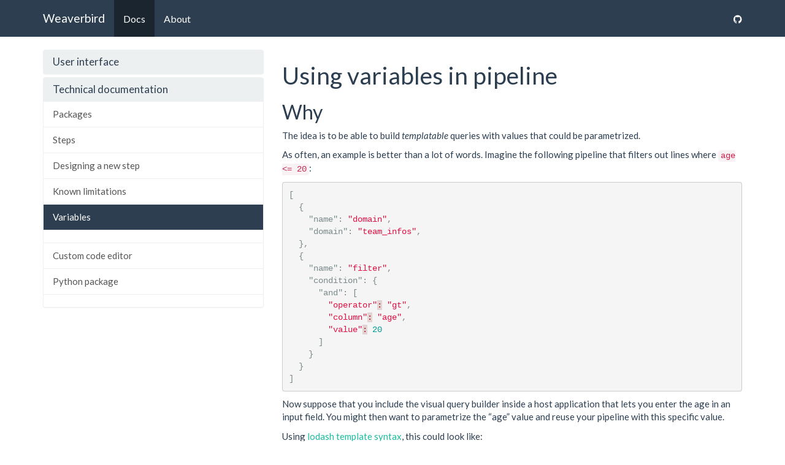

--- FILE ---
content_type: text/html; charset=utf-8
request_url: https://weaverbird.toucantoco.dev/docs/variables/
body_size: 3876
content:
<!DOCTYPE html>
<html lang="en-US">

<head>
    <meta charset="utf-8">
    <meta http-equiv="X-UA-Compatible" content="IE=edge">
    <meta name="viewport" content="width=device-width, initial-scale=1">

    <link rel="stylesheet" href="/css/main.css">
    <link rel="stylesheet" href="/css/font-awesome.min.css">

    <link rel="shortcut icon" href="/favicon.ico?1">
    <!-- Begin Jekyll SEO tag v2.8.0 -->
<title>Variables | Weaverbird</title>
<meta name="generator" content="Jekyll v3.10.0" />
<meta property="og:title" content="Variables" />
<meta property="og:locale" content="en_US" />
<meta name="description" content="Using variables in pipeline" />
<meta property="og:description" content="Using variables in pipeline" />
<link rel="canonical" href="https://weaverbird.toucantoco.dev/docs/variables/" />
<meta property="og:url" content="https://weaverbird.toucantoco.dev/docs/variables/" />
<meta property="og:site_name" content="Weaverbird" />
<meta property="og:type" content="article" />
<meta property="article:published_time" content="2026-01-06T10:12:15+01:00" />
<meta name="twitter:card" content="summary" />
<meta property="twitter:title" content="Variables" />
<script type="application/ld+json">
{"@context":"https://schema.org","@type":"WebPage","dateModified":"2026-01-06T10:12:15+01:00","datePublished":"2026-01-06T10:12:15+01:00","description":"Using variables in pipeline","headline":"Variables","url":"https://weaverbird.toucantoco.dev/docs/variables/"}</script>
<!-- End Jekyll SEO tag -->


    <link rel="canonical" href="https://weaverbird.toucantoco.dev/docs/variables/">
    <link rel="alternate" type="application/rss+xml" title="Weaverbird" href="https://weaverbird.toucantoco.dev/feed.xml" />
</head>


<body>

    <nav class="navbar navbar-default navbar-fixed-top">
    <div class="container navbar-container">
        <div class="navbar-header">
            <button type="button" class="navbar-toggle collapsed" data-toggle="collapse" data-target="#navbar" aria-expanded="false" aria-controls="navbar">
        <span class="sr-only">Toggle navigation</span>
        <span class="icon-bar"></span>
        <span class="icon-bar"></span>
        <span class="icon-bar"></span>
      </button>
            <a class="navbar-brand" href="/">Weaverbird</a>
        </div>
        <div id="navbar" class="collapse navbar-collapse">
            <ul class="nav navbar-nav">
                <li  class="active" ><a href="/docs/steps/">Docs</a></li>
                <!-- remove for the moment
                  <li ><a href="">Blog</a></li> -->
                <li ><a href="/about">About</a></li>
            </ul>
            <div class="navbar-right">
                <form class="navbar-form navbar-left">
                    <!-- <div class="form-group has-feedback">
                        <input id="search-box" type="search" class="form-control" placeholder="Search...">
                        <i class="fa fa-search form-control-feedback"></i>
                    </div> -->
                </form>
                <ul class="nav navbar-nav">
                    <li><a href="https://github.com/ToucanToco/weaverbird"><i class="fa fa-github" aria-hidden="true"></i></a></li>
                </ul>
            </div>
        </div>
    </div>
</nav>


    <div class="page-content">
        <div class="wrapper">
            <div class="container">
    <div class="row">
        <div class="col-md-4">
          <div class="panel-group" id="accordion" role="tablist" aria-multiselectable="true">
  
    <div class="panel panel-default">
      <div class="panel-heading">
        <h4 class="panel-title">
          <a role="button" data-toggle="collapse" data-parent="#accordion" href="#collapse-1" aria-expanded="false" aria-controls="collapse-1">
            User interface
          </a>
        </h4>
      </div>
      
      
      <div class="panel-collapse collapse" id="collapse-1" role="tabpanel" aria-label="Side Navigation">
        <div class="list-group">
          
            
            
            <!--  -->
              <a class="list-group-item " href="/docs/general-principles/">General Principles</a>
            <!--  -->
          
            
            
            <!--  -->
              <a class="list-group-item " href="/docs/addmissingdates/">Add Missing Dates</a>
            <!--  -->
          
            
            
            <!--  -->
              <a class="list-group-item " href="/docs/text/">Add text column</a>
            <!--  -->
          
            
            
            <!--  -->
              <a class="list-group-item " href="/docs/totals/">Add Total Rows</a>
            <!--  -->
          
            
            
            <!--  -->
              <a class="list-group-item " href="/docs/aggregate/">Aggregate</a>
            <!--  -->
          
            
            
            <!--  -->
              <a class="list-group-item " href="/docs/append/">Append</a>
            <!--  -->
          
            
            
            <!--  -->
              <a class="list-group-item " href="/docs/comparetext/">Compare Text Columns</a>
            <!--  -->
          
            
            
            <!--  -->
              <a class="list-group-item " href="/docs/argmax/">Argmax</a>
            <!--  -->
          
            
            
            <!--  -->
              <a class="list-group-item " href="/docs/argmin/">Argmin</a>
            <!--  -->
          
            
            
            <!--  -->
              <a class="list-group-item " href="/docs/concatenate/">Concatenate columns</a>
            <!--  -->
          
            
            
            <!--  -->
              <a class="list-group-item " href="/docs/convert/">Convert</a>
            <!--  -->
          
            
            
            <!--  -->
              <a class="list-group-item " href="/docs/fromdate/">Convert date to text</a>
            <!--  -->
          
            
            
            <!--  -->
              <a class="list-group-item " href="/docs/todate/">Convert text to date</a>
            <!--  -->
          
            
            
            <!--  -->
              <a class="list-group-item " href="/docs/cumsum/">Cumulated sum</a>
            <!--  -->
          
            
            
            <!--  -->
              <a class="list-group-item " href="/docs/custom/">Custom step</a>
            <!--  -->
          
            
            
            <!--  -->
              <a class="list-group-item " href="/docs/delete/">Delete column(s)</a>
            <!--  -->
          
            
            
            <!--  -->
              <a class="list-group-item " href="/docs/dissolve/">Geographically dissolve data</a>
            <!--  -->
          
            
            
            <!--  -->
              <a class="list-group-item " href="/docs/duplicate/">Duplicate</a>
            <!--  -->
          
            
            
            <!--  -->
              <a class="list-group-item " href="/docs/duration/">Duration</a>
            <!--  -->
          
            
            
            <!--  -->
              <a class="list-group-item " href="/docs/evolution/">Evolution</a>
            <!--  -->
          
            
            
            <!--  -->
              <a class="list-group-item " href="/docs/dateextract/">Extract date information</a>
            <!--  -->
          
            
            
            <!--  -->
              <a class="list-group-item " href="/docs/dategranularity/"></a>
            <!--  -->
          
            
            
            <!--  -->
              <a class="list-group-item " href="/docs/substring/">Extract substring</a>
            <!--  -->
          
            
            
            <!--  -->
              <a class="list-group-item " href="/docs/fillna/">Fill null</a>
            <!--  -->
          
            
            
            <!--  -->
              <a class="list-group-item " href="/docs/filter/">Filter</a>
            <!--  -->
          
            
            
            <!--  -->
              <a class="list-group-item " href="/docs/formula/">Formula</a>
            <!--  -->
          
            
            
            <!--  -->
              <a class="list-group-item " href="/docs/hierarchy/">Geographical hierarchy</a>
            <!--  -->
          
            
            
            <!--  -->
              <a class="list-group-item " href="/docs/uniquegroups/">Get unique groups/values</a>
            <!--  -->
          
            
            
            <!--  -->
              <a class="list-group-item " href="/docs/rollup/">Hierarchical rollup</a>
            <!--  -->
          
            
            
            <!--  -->
              <a class="list-group-item " href="/docs/ifthenelse/">ifthenelse</a>
            <!--  -->
          
            
            
            <!--  -->
              <a class="list-group-item " href="/docs/join/">Join</a>
            <!--  -->
          
            
            
            <!--  -->
              <a class="list-group-item " href="/docs/select/">Keep column(s)</a>
            <!--  -->
          
            
            
            <!--  -->
              <a class="list-group-item " href="/docs/movingaverage/">Moving Average</a>
            <!--  -->
          
            
            
            <!--  -->
              <a class="list-group-item " href="/docs/percentage/">Percentage</a>
            <!--  -->
          
            
            
            <!--  -->
              <a class="list-group-item " href="/docs/pivot/">Pivot</a>
            <!--  -->
          
            
            
            <!--  -->
              <a class="list-group-item " href="/docs/rank/">Rank</a>
            <!--  -->
          
            
            
            <!--  -->
              <a class="list-group-item " href="/docs/rename/">Rename</a>
            <!--  -->
          
            
            
            <!--  -->
              <a class="list-group-item " href="/docs/replace/">Replace</a>
            <!--  -->
          
            
            
            <!--  -->
              <a class="list-group-item " href="/docs/simplify/">Geographical simplification</a>
            <!--  -->
          
            
            
            <!--  -->
              <a class="list-group-item " href="/docs/sort/">Sort</a>
            <!--  -->
          
            
            
            <!--  -->
              <a class="list-group-item " href="/docs/split/">Split column</a>
            <!--  -->
          
            
            
            <!--  -->
              <a class="list-group-item " href="/docs/statistics/">Column's Statistics</a>
            <!--  -->
          
            
            
            <!--  -->
              <a class="list-group-item " href="/docs/lowercase/">To lowercase</a>
            <!--  -->
          
            
            
            <!--  -->
              <a class="list-group-item " href="/docs/uppercase/">To uppercase</a>
            <!--  -->
          
            
            
            <!--  -->
              <a class="list-group-item " href="/docs/top/">Top N rows</a>
            <!--  -->
          
            
            
            <!--  -->
              <a class="list-group-item " href="/docs/unpivot/">Unpivot</a>
            <!--  -->
          
            
            
            <!--  -->
              <a class="list-group-item " href="/docs/waterfall/">Waterfall</a>
            <!--  -->
          
        </div>
      </div>
    </div>
  
    <div class="panel panel-default">
      <div class="panel-heading">
        <h4 class="panel-title">
          <a role="button" data-toggle="collapse" data-parent="#accordion" href="#collapse-2" aria-expanded="false" aria-controls="collapse-2">
            Technical documentation
          </a>
        </h4>
      </div>
      
      
      <div class="panel-collapse" id="collapse-2" role="tabpanel" aria-label="Side Navigation">
        <div class="list-group">
          
            
            
            <!-- 
              <a class="list-group-item " href="https://weaverbird.toucantoco.dev">index</a>
             -->
          
            
            
            <!--  -->
              <a class="list-group-item " href="/docs/packages/">Packages</a>
            <!--  -->
          
            
            
            <!--  -->
              <a class="list-group-item " href="/docs/steps/">Steps</a>
            <!--  -->
          
            
            
            <!--  -->
              <a class="list-group-item " href="/docs/new-step/">Designing a new step</a>
            <!--  -->
          
            
            
            <!--  -->
              <a class="list-group-item " href="/docs/known-limitations/">Known limitations</a>
            <!--  -->
          
            
            
            <!--  -->
              <a class="list-group-item active" href="/docs/variables/">Variables</a>
            <!--  -->
          
            
            
            <!--  -->
              <a class="list-group-item " href="/docs/ui-components/"></a>
            <!--  -->
          
            
            
            <!--  -->
              <a class="list-group-item " href="/docs/code-editor/">Custom code editor</a>
            <!--  -->
          
            
            
            <!--  -->
              <a class="list-group-item " href="/docs/python-package/">Python package</a>
            <!--  -->
          
            
            
            <!--  -->
              <a class="list-group-item " href="/docs/sql-steps/"></a>
            <!--  -->
          
        </div>
      </div>
    </div>
  
</div>

        </div>

        <div class="col-md-8">
            <div id="markdown-content-container"><h1 id="using-variables-in-pipeline">Using variables in pipeline</h1>

<h2 id="why">Why</h2>

<p>The idea is to be able to build <em>templatable</em> queries with values that
could be parametrized.</p>

<p>As often, an example is better than a lot of words. Imagine the following
pipeline that filters out lines where <code class="language-plaintext highlighter-rouge">age &lt;= 20</code>:</p>

<div class="language-json highlighter-rouge"><div class="highlight"><pre class="highlight"><code><span class="p">[</span><span class="w">
  </span><span class="p">{</span><span class="w">
    </span><span class="nl">"name"</span><span class="p">:</span><span class="w"> </span><span class="s2">"domain"</span><span class="p">,</span><span class="w">
    </span><span class="nl">"domain"</span><span class="p">:</span><span class="w"> </span><span class="s2">"team_infos"</span><span class="p">,</span><span class="w">
  </span><span class="p">},</span><span class="w">
  </span><span class="p">{</span><span class="w">
    </span><span class="nl">"name"</span><span class="p">:</span><span class="w"> </span><span class="s2">"filter"</span><span class="p">,</span><span class="w">
    </span><span class="nl">"condition"</span><span class="p">:</span><span class="w"> </span><span class="p">{</span><span class="w">
      </span><span class="nl">"and"</span><span class="p">:</span><span class="w"> </span><span class="p">[</span><span class="w">
        </span><span class="s2">"operator"</span><span class="err">:</span><span class="w"> </span><span class="s2">"gt"</span><span class="p">,</span><span class="w">
        </span><span class="s2">"column"</span><span class="err">:</span><span class="w"> </span><span class="s2">"age"</span><span class="p">,</span><span class="w">
        </span><span class="s2">"value"</span><span class="err">:</span><span class="w"> </span><span class="mi">20</span><span class="w">
      </span><span class="p">]</span><span class="w">
    </span><span class="p">}</span><span class="w">
  </span><span class="p">}</span><span class="w">
</span><span class="p">]</span><span class="w">
</span></code></pre></div></div>

<p>Now suppose that you include the visual query builder inside a host application
that lets you enter the age in an input field. You might then want to
parametrize the “age” value and reuse your pipeline with this specific value.</p>

<p>Using <a href="https://lodash.com/docs/4.17.15#template">lodash template syntax</a>, this
could look like:</p>

<div class="language-json highlighter-rouge"><div class="highlight"><pre class="highlight"><code><span class="p">[</span><span class="w">
  </span><span class="p">{</span><span class="w">
    </span><span class="nl">"name"</span><span class="p">:</span><span class="w"> </span><span class="s2">"domain"</span><span class="p">,</span><span class="w">
    </span><span class="nl">"domain"</span><span class="p">:</span><span class="w"> </span><span class="s2">"team_infos"</span><span class="p">,</span><span class="w">
  </span><span class="p">},</span><span class="w">
  </span><span class="p">{</span><span class="w">
    </span><span class="nl">"name"</span><span class="p">:</span><span class="w"> </span><span class="s2">"filter"</span><span class="p">,</span><span class="w">
    </span><span class="nl">"condition"</span><span class="p">:</span><span class="w"> </span><span class="p">{</span><span class="w">
      </span><span class="nl">"and"</span><span class="p">:</span><span class="w"> </span><span class="p">[</span><span class="w">
        </span><span class="s2">"operator"</span><span class="err">:</span><span class="w"> </span><span class="s2">"gt"</span><span class="p">,</span><span class="w">
        </span><span class="s2">"column"</span><span class="err">:</span><span class="w"> </span><span class="s2">"age"</span><span class="p">,</span><span class="w">
        </span><span class="s2">"value"</span><span class="err">:</span><span class="w"> </span><span class="s2">"&lt;%= age %&gt;"</span><span class="w">
      </span><span class="p">]</span><span class="w">
    </span><span class="p">}</span><span class="w">
  </span><span class="p">}</span><span class="w">
</span><span class="p">]</span><span class="w">
</span></code></pre></div></div>

<h2 id="how">How</h2>

<p>It is possible to define a <em>variable context</em> (i.e. a <em>bag of variables</em>) in the
store that can later be used and referenced in the pipeline steps. We also need
to specify an interpolation function that will take a template string and
replace it with the corresponding value. This function needs to have the
following signature:</p>

<div class="language-typescript highlighter-rouge"><div class="highlight"><pre class="highlight"><code><span class="kd">type</span> <span class="nx">InterpolateFunction</span> <span class="o">=</span> <span class="p">(</span><span class="nx">template</span><span class="p">:</span> <span class="kr">string</span><span class="p">,</span> <span class="nx">context</span><span class="p">:</span> <span class="nx">ScopeContext</span><span class="p">)</span> <span class="o">=&gt;</span> <span class="kr">any</span><span class="p">;</span>
</code></pre></div></div>

<p><code class="language-plaintext highlighter-rouge">ScopeContext</code> is just a mapping of variable names to values.</p>

<h3 id="example">Example</h3>

<p>Imagine that you want to use the <a href="https://lodash.com/docs/4.17.15#template">lodash template
syntax</a> to reference your variables,
you would then need to provide an interpolation function that would take a
lodash templated string, the variables map and return the interpolated string:</p>

<div class="language-typescript highlighter-rouge"><div class="highlight"><pre class="highlight"><code><span class="k">import</span> <span class="nx">_</span> <span class="k">from</span> <span class="dl">'</span><span class="s1">lodash</span><span class="dl">'</span><span class="p">;</span>

<span class="kd">function</span> <span class="nx">interpolate</span><span class="p">(</span><span class="nx">value</span><span class="p">:</span> <span class="kr">string</span><span class="p">,</span> <span class="nx">context</span><span class="p">:</span> <span class="nx">ScopeContext</span><span class="p">)</span> <span class="p">{</span>
  <span class="kd">const</span> <span class="nx">compiled</span> <span class="o">=</span> <span class="nx">_</span><span class="p">.</span><span class="nx">template</span><span class="p">(</span><span class="nx">value</span><span class="p">);</span>
  <span class="k">return</span> <span class="nx">compiled</span><span class="p">(</span><span class="nx">context</span><span class="p">);</span>
<span class="p">}</span>
</code></pre></div></div>

<p>and feed your store with all this:</p>

<div class="language-javascript highlighter-rouge"><div class="highlight"><pre class="highlight"><code><span class="p">{</span>
  <span class="c1">//...</span>
  <span class="nl">variables</span><span class="p">:</span> <span class="p">{</span>
    <span class="na">age</span><span class="p">:</span> <span class="mi">42</span>
  <span class="p">},</span>
  <span class="nx">interpolationFunc</span><span class="p">:</span> <span class="nx">interpolate</span><span class="p">,</span>
  <span class="c1">//...</span>
<span class="p">}</span>
</code></pre></div></div>

<h2 id="steps-concerned">Steps concerned</h2>

<p>For now, only a few steps handle variables interpolation but the support of this
feature will be improved progressively in the next releases.</p>

<p>So far, the steps concerned are:</p>

<ul>
  <li><code class="language-plaintext highlighter-rouge">fillna</code>: the <code class="language-plaintext highlighter-rouge">value</code> property can be interpolated,</li>
  <li><code class="language-plaintext highlighter-rouge">filter</code>: the <code class="language-plaintext highlighter-rouge">value</code> property of each condition type can be interpolated,</li>
  <li><code class="language-plaintext highlighter-rouge">formula</code>: the <code class="language-plaintext highlighter-rouge">formula</code> property can be interpolated,</li>
  <li><code class="language-plaintext highlighter-rouge">replace</code>: each value in the <code class="language-plaintext highlighter-rouge">to_replace</code> can be interpolated,</li>
  <li><code class="language-plaintext highlighter-rouge">top</code>: the <code class="language-plaintext highlighter-rouge">limit</code> property can be interpolated.</li>
</ul>

<p>Another important limitation <em>for now</em> is that except for the <code class="language-plaintext highlighter-rouge">top.limit</code>, the
interpolation will insert string values, i.e. an interpolated filtered value
cannot be an integer.</p>
</div>
            





  
  

  
  

  
  

  
  

  
  

  
  

  
  

  
  

  
  

  
  

  
  

  
  

  
  

  
  

  
  

  
  

  
  

  
  

  
  

  
  

  
  

  
  

  
  

  
  

  
  

  
  

  
  

  
  

  
  

  
  

  
  

  
  

  
  

  
  

  
  

  
  

  
  

  
  

  
  

  
  

  
  

  
  

  
  

  
  

  
  

  
  

  
  

  
  

  
  

  
  

  
  

  
  

  
  
    <ul class="pager">
      
        
        
        <li class="previous">
          <a href="/docs/known-limitations/">
            <span aria-hidden="true">&larr;</span> Previous
          </a>
        </li>
      

      
        
        
        <li class="next">
          <a href="/docs/ui-components/">
            Next <span aria-hidden="true">&rarr;</span>
          </a>
        </li>
      
      </ul>
    <div class="clear"></div>
    

        </div>

    </div>
</div>

        </div>
    </div>

    <footer class="footer">
    <div class="container">

        <p class="text-center">
            Weaverbird 2026 |
            Powered by <a href="https://github.com/aksakalli/jekyll-doc-theme">Jekyll Doc Theme</a>
        </p>
        <!-- <p class="text-muted">Place sticky footer content here.</p> -->
    </div>
</footer>

    <script>
  var baseurl = ''
</script>
<script src="https://code.jquery.com/jquery-1.12.4.min.js"></script>
<script src="/js/bootstrap.min.js "></script>
<script src="/js/typeahead.bundle.min.js "></script>

<script src="/js/main.js "></script>

</body>

</html>


--- FILE ---
content_type: application/javascript; charset=utf-8
request_url: https://weaverbird.toucantoco.dev/js/main.js
body_size: -163
content:
$(function () {

  function initSearchBox() {
    var pages = new Bloodhound({
      datumTokenizer: Bloodhound.tokenizers.obj.whitespace('title'),
      // datumTokenizer: Bloodhound.tokenizers.whitespace,
      queryTokenizer: Bloodhound.tokenizers.whitespace,

      prefetch: baseurl + '/search.json'
    });

    $('#search-box').typeahead({
      minLength: 0,
      highlight: true
    }, {
        name: 'pages',
        display: 'title',
        source: pages
      });

    $('#search-box').bind('typeahead:select', function (ev, suggestion) {
      window.location.href = suggestion.url;
    });
  }

  function styleContentToMD() {
    $('#markdown-content-container table').addClass('table');
    $('#markdown-content-container img').addClass('img-responsive');
  }

  initSearchBox();
  styleContentToMD();
});
